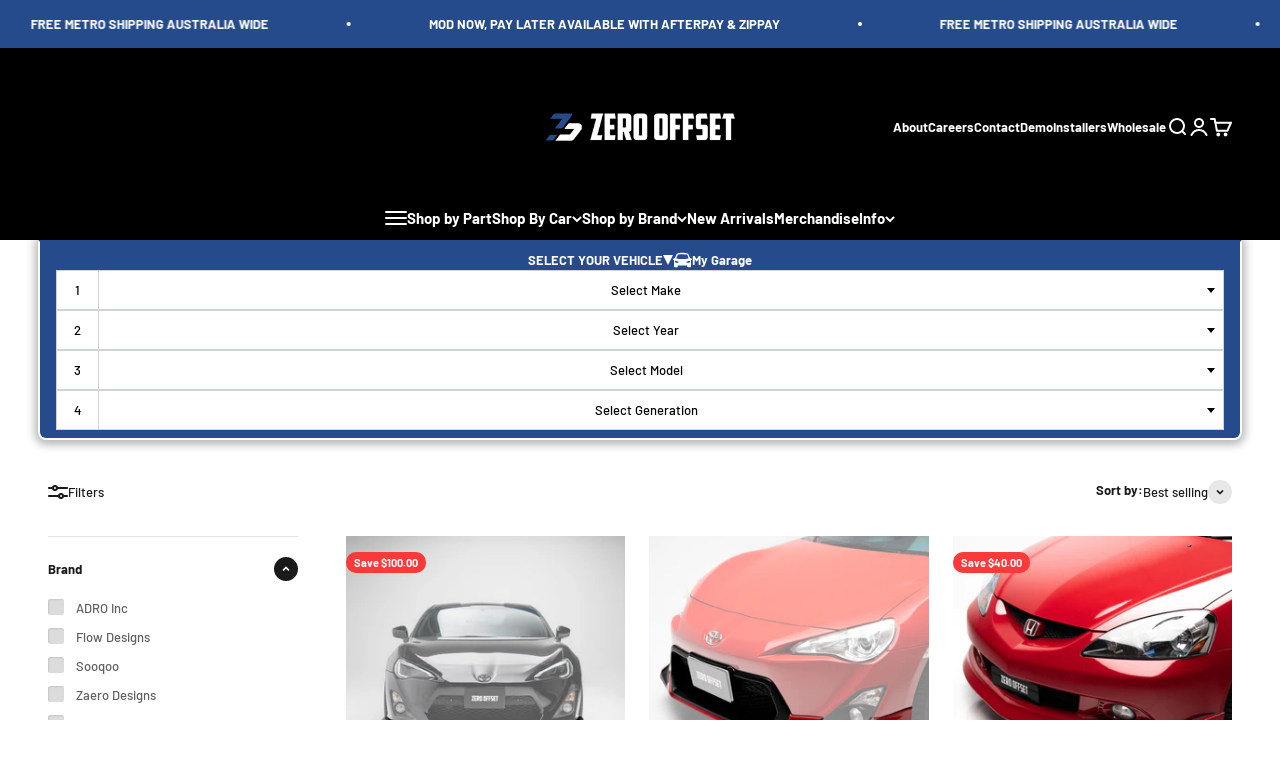

--- FILE ---
content_type: text/javascript
request_url: https://cdn.shopify.com/extensions/019bccfb-17a0-7a48-ba6d-1444984d9932/vfitz-3-88/assets/vfitz-3.js
body_size: 3957
content:
"use strict";window.vfitzKey||(async()=>{const devMode=0;let hostAPI="https://vfitz.tirewheelconnect.com/whapi/shopify/faceshop";function select2isShow(e,t){return!0}function formatState(e){return e.id?vfitz$(`<span class="make-format"><l class="make-block icon-l-${e.text.toLowerCase().replace(/ /g,"-")}"></l>`+e.text+"</span>"):e.text}function setSelect2(e,t,i){let n=i||"Selects options...",a=vfitzCustom3&&vfitzCustom3.menu&&vfitzCustom3.menu.search?vfitzCustom3.menu.search:1/0;"string"==typeof t&&(t=t.replace(vfitzKey.config.text_replace_regexp,vfitzKey.config.text_replace_to),"defalut"==vfitzKey.config.text_show_mode&&(t=t),"hump"==vfitzKey.config.text_show_mode&&(t=vfitzKey.fn.titleCaseHump(t)),"upper"==vfitzKey.config.text_show_mode&&(t=vfitzKey.fn.titleCaseUpper(t)),"lower"==vfitzKey.config.text_show_mode&&(t=vfitzKey.fn.titleCaseLower(t))),Array.isArray(t)&&(t[0]?.children?t.forEach((e=>{e.text=e.text?.replace(vfitzKey.config.text_replace_regexp,vfitzKey.config.text_replace_to),"defalut"==vfitzKey.config.text_show_mode&&(e.text=e.text),"hump"==vfitzKey.config.text_show_mode&&(e.text=vfitzKey.fn.titleCaseHump(e.text)),"upper"==vfitzKey.config.text_show_mode&&(e.text=vfitzKey.fn.titleCaseUpper(e.text)),"lower"==vfitzKey.config.text_show_mode&&(e.text=vfitzKey.fn.titleCaseLower(e.text)),e.children.forEach((e=>{"defalut"==vfitzKey.config.text_show_mode&&(e.text=e.text),"hump"==vfitzKey.config.text_show_mode&&(e.text=vfitzKey.fn.titleCaseHump(e.text)),"upper"==vfitzKey.config.text_show_mode&&(e.text=vfitzKey.fn.titleCaseUpper(e.text)),"lower"==vfitzKey.config.text_show_mode&&(e.text=vfitzKey.fn.titleCaseLower(e.text))}))})):t.forEach((e=>{e.text=e.text?.replace(vfitzKey.config.text_replace_regexp,vfitzKey.config.text_replace_to),"defalut"==vfitzKey.config.text_show_mode&&(e.text=e.text),"hump"==vfitzKey.config.text_show_mode&&(e.text=vfitzKey.fn.titleCaseHump(e.text)),"upper"==vfitzKey.config.text_show_mode&&(e.text=vfitzKey.fn.titleCaseUpper(e.text)),"lower"==vfitzKey.config.text_show_mode&&(e.text=vfitzKey.fn.titleCaseLower(e.text))}))),vfitz$(e)?.find("optgroup")?.remove();const f={width:"resolve",data:t,minimumResultsForSearch:a,placeholder:n,selectionCssClass:"vfitz_select2_selection",dropdownParent:vfitz$(`${vfitz.config.selectorScope} #vfitz-select2-dropdown-parent`),theme:"bootstrap4"};if(window?.vfitzCustom3?.extend?.show_logo?.enable){let t=`vfitz_id='${window.vfitzCustom3.extend.show_logo.field}'`;e.indexOf(t)>0&&(f.templateResult=formatState)}vfitz$(e).select2(f)}function hide_searchform_dom(){vfitz_load_init>=2&&(document.title="Products: "+vfitz.config.level_ids.map((e=>searchParams[e])).join(" ").trim(),vfitz$('input[name="q"]:visible').val(""),vfitz$('main input[name="q"]:visible').parents("form").hide())}function mixHotlevelData(e){vfitz.config.level_ids.indexOf(e);if(vfitzCustom3&&vfitzCustom3.hotlevels&&vfitzCustom3.hotlevels[e]&&vfitzCustom3.hotlevels[e].data?.length>0){const t=vfitzCustom3.hotlevels[e]?.label||`Hot ${e}`,i=`All ${e}`;let n=[],a=vfitzCustom3.hotlevels[e].data.map((e=>({id:e,text:e,label:e,selected:!1,value:e})));return n.push({text:t,children:a}),n.push({text:i,children:[]}),n}return null}function vfitz_func_getSelector(e){return`${vfitz.config.selectorScope} [${vfitz.config.id_prefix}='${e}']`}function vfitz_func_getSelectorbyIndex(e){let t=e||0;const i=vfitz.config.level_ids.length-1;e<0&&(t=0),e>i&&(t=i);const n=vfitz.config.level_ids[t];return`${vfitz.config.selectorScope} [${vfitz.config.id_prefix}='${n}']`}function vfitz_func_setMenu_of_index_0(){let e=vfitz.config.level_ids;searchParams[e[0]].length<=0&&vfitz.fn.loadingSelector(vfitz_func_getSelector(e[0]),e[0]);let t={...searchParams};t.datakey=e[0],t.level_ids=e.join(","),vfitz.fn.loadJson(t).then((i=>{if(i.errno>0)return vfitz$(`${vfitz.config.selectorScope} select`).remove(),vfitz$(vfitz.config.selectorScope).append(`\x3c!-- ${i.errmsg} --\x3e`),!1;{let n=[],a=mixHotlevelData(t.datakey);a?(a[1].children=i.data,n=a):n=i.data,vfitz.fn.resetSelectValue(n,vfitz_func_getSelector(e[0]),e[0],searchParams[e[0]])}window.dispatchEvent(new Event("vfitzInitMenuFirst"))}))}function vfitz_func_menuChange({current_key:e,current_value:t,setValue:i=!1,loading:n=!0,init:a=!1}){let f=vfitz.config.level_ids,o=e,c="all-default"==t?"":t,r=f.indexOf(o);if(searchParams[o]=c,r<f.length-1){let e=f[r+1];for(let e=r+1;e<f.length;e++)vfitz.fn.resetSelectValue([],vfitz_func_getSelector(f[e]),f[e]),a||(searchParams[f[e]]="");n&&vfitz.fn.loadingSelector(vfitz_func_getSelector(e),e),vfitz.fn.loadJson({...searchParams,datakey:e,level_ids:f.join(",")}).then((t=>{let n=[],a=mixHotlevelData(e),s=t.data;vfitzCustom3?.menu?.showAll&&(s=[{id:"all-default",label:"",selected:!1,text:"All",value:""}].concat(t.data)),a?(a[1].children=s,n=a):n=s,window.dispatchEvent(new CustomEvent("vfitz3MenuChange-loaded",{detail:{key:o,index:r,value:c,loadedData:t.data}})),i?vfitz.fn.resetSelectValue(n,vfitz_func_getSelector(e),e,searchParams[f[r+1]]):(vfitz.fn.resetSelectValue(n,vfitz_func_getSelector(e),e),vfitzCustom3?.extend?.onceDataAutoSelect&&(n[0]?.children||1==t?.data.length&&vfitz$(vfitz_func_getSelector(e)).val(n[0].value).trigger("change")))}))}}window.vfitzKey="vfitz",window.vfitzKey=window[window.vfitzKey]={devMode:devMode,HOST_API:hostAPI||"",DOMAIN:Shopify?.shop||"",fn:{},data:{},config:{cache_diff:864e5},version:"3.0.3.5",events:["vfitz3MenuChange","vfitz3MenuChange-loaded","vfitz3Ready","vfitz3Ready-error","vfitzInitBase","vfitzInitDisplay","vfitzInitMenuFirst","valid-callback"]},window.vfitz_shopify_cache||(window.vfitz_shopify_cache={}),window.vfitzEvents||(window.vfitzEvents={"vfitz3MenuChange-loaded":[]}),window?.vfitzCustom3?.extend?.cache_diff&&(vfitz.config.cache_diff=vfitzCustom3.extend.cache_diff),vfitzKey.loadScript=function(e){return new Promise((function(t,i){var n=document.createElement("script");n.onload=t,n.onerror=i,n.src=e,n.defer=!0,document.getElementsByTagName("head")[0].appendChild(n)}))},vfitzKey.fn.diffTimer=function(e=null,t=vfitz.config?.cache_diff){if(!e)return null;return new Date-new Date(e)>t},vfitzKey.fn.sortByJson=function(e){const t=Object.entries(e);t.sort((([e],[t])=>e.localeCompare(t)));const i={};for(const[e,n]of t)i[e]=n;return i},vfitzKey.fn.formatPickdataFaceShopSelect3=function(e){if(0)return e;if(e&&e[0]&&e[0].label)return e;let t=[];for(let i=0;i<e.length;i++){const n=e[i];"-"!==n.k&&n.k?.length>0&&t.push({id:n.k,text:n.k,label:n.k?.replace(/-|_/g," "),selected:!1,value:n.k})}return t},vfitzKey.loadCustomJS=async function(){const e=await vfitzKey.fn.hmacSha256("getJS-"+JSON.stringify({}));return vfitz_shopify_cache&&vfitz_shopify_cache[e]&&!vfitzKey.fn.diffTimer(vfitz_shopify_cache[e]?.source?._t)?vfitz_shopify_cache[e]:await vfitzKey.loadScript(`${vfitzKey.HOST_API}/js?domain=${vfitzKey.DOMAIN}`)},vfitzKey.loadjQuery=async function(){return await vfitzKey.loadScript("https://cdn.shopifycdn.net/s/files/1/0620/2707/1720/files/jquery-1.12.4.min.js?v=1660611913")},vfitzKey.fn.loadJson=async function(e){const t=await vfitzKey.fn.hmacSha256("pickdataFaceShopSelect3-"+JSON.stringify(vfitzKey.fn.sortByJson(e)).replace(/true/g,'"true"').replace(/false/g,'"false"'));if(vfitz_shopify_cache&&vfitz_shopify_cache[t]&&vfitz_shopify_cache[t]?.data?.length>0&&!vfitzKey.fn.diffTimer(vfitz_shopify_cache[t]?.source?._t))return Object.assign({data:vfitzKey.fn.formatPickdataFaceShopSelect3(vfitz_shopify_cache[t].data)},{errmsg:"",errno:0});const i=`${vfitzKey.HOST_API}/pickdataFaceShopSelect3`;e.path=window.location.pathname,e.domain=vfitzKey.DOMAIN;const n=await new Promise((function(t,n){vfitz$.ajax({type:"GET",dataType:"json",url:i,data:e,success:t,error:n})}));return n.data=vfitzKey.fn.formatPickdataFaceShopSelect3(n.data),n},vfitzKey.fn.matchingJson=async function(e){const t=await vfitzKey.fn.hmacSha256("matchingFaceShop3-"+JSON.stringify(vfitzKey.fn.sortByJson(e)).replace(/true/g,'"true"').replace(/false/g,'"false"'));return vfitz_shopify_cache&&vfitz_shopify_cache[t]&&vfitz_shopify_cache[t]?.data?.length>0&&!vfitzKey.fn.diffTimer(vfitz_shopify_cache[t]?.source?._t,36e5)?Object.assign(vfitz_shopify_cache[t],{errmsg:"",errno:0}):(e.path=window.location.pathname,e.domain=vfitzKey.DOMAIN,new Promise((function(t,i){vfitz$.ajax({type:"POST",dataType:"json",url:`${vfitzKey.HOST_API}/matchingFaceShop3`,data:e,success:t,error:i})})))},vfitzKey.fn.getProductAttributes=async function(e){const t=await vfitzKey.fn.hmacSha256("getProductAttributes-"+JSON.stringify(vfitzKey.fn.sortByJson(e)).replace(/true/g,'"true"').replace(/false/g,'"false"'));return vfitz_shopify_cache&&vfitz_shopify_cache[t]&&vfitz_shopify_cache[t]?.data?.length>0&&!vfitzKey.fn.diffTimer(vfitz_shopify_cache[t]?.source?._t,36e5)?Object.assign(vfitz_shopify_cache[t],{errmsg:"",errno:0}):(e.path=window.location.pathname,e.domain=vfitzKey.DOMAIN,new Promise((function(t,i){vfitz$.ajax({type:"POST",dataType:"json",url:`${vfitzKey.HOST_API}/getProductAttributes`,data:e,success:t,error:i})})))},vfitzKey.fn.getSingleAttributes=async function(e){const t=await vfitzKey.fn.hmacSha256("getSingleAttributes-"+JSON.stringify(vfitzKey.fn.sortByJson(e)).replace(/true/g,'"true"').replace(/false/g,'"false"'));return vfitz_shopify_cache&&vfitz_shopify_cache[t]&&vfitz_shopify_cache[t]?.data?.length>0&&!vfitzKey.fn.diffTimer(vfitz_shopify_cache[t]?.source?._t,36e5)?Object.assign(vfitz_shopify_cache[t],{errmsg:"",errno:0}):(e.path=window.location.pathname,e.domain=vfitzKey.DOMAIN,new Promise((function(t,i){vfitz$.ajax({type:"POST",dataType:"json",url:`${vfitzKey.HOST_API}/getSingleAttributes`,data:e,success:t,error:i})})))},vfitzKey.fn.validProducts=async function(e){return e.path=window.location.pathname,e.domain=vfitzKey.DOMAIN,new Promise((function(t,i){vfitz$.ajax({headers:{"Content-Type":"application/json",shop:vfitzKey.DOMAIN},type:"POST",dataType:"json",url:`${vfitzKey.HOST_API}/validProducts`,data:JSON.stringify(e),success:function(e){const i=new CustomEvent("valid-callback",{detail:e});window.dispatchEvent(i),t(e)},error:i})}))},vfitzKey.fn.dataJson=async function(e){return e.path=window.location.pathname,e.domain=vfitzKey.DOMAIN,new Promise((function(t,i){vfitz$.ajax({type:"POST",dataType:"json",url:`${vfitzKey.HOST_API}/productsFaceShop`,data:e,success:t,error:i})}))},vfitzKey.fn.queryDataJson=async function(e){e.path=window.location.pathname,e.domain=vfitzKey.DOMAIN;const t=vfitzCustom3?.extend?.querydata,i=vfitzCustom3?.options;return e.customskufiled=t?.customskufiled??e.customskufiled,e.priority=t?.priority??e.priority,e.fuzzy=t?.fuzzy??e.fuzzy,e.pagesize=t?.pagesize??e.pagesize,e.logtype=i?.logtype??e.logtype,new Promise((function(t,i){vfitz$.ajax({type:"POST",dataType:"json",url:`${vfitzKey.HOST_API}/queryDataFaceShop3`,data:e,success:t,error:i})}))},vfitzKey.fn.clearCache=async function(e){return e.domain=vfitzKey.DOMAIN,new Promise((function(t,i){vfitz$.ajax({headers:{"Content-Type":"application/json",shop:vfitzKey.DOMAIN},type:"POST",dataType:"json",url:`${vfitzKey.HOST_API.replace("faceshop","shopifyapi")}/autoClearShopifyCache`,data:JSON.stringify(e),success:t,error:i})}))},vfitzKey.fn.loadingSelector=function(e,t){vfitz$(e).prop("disabled",!0),vfitz$(e+" option").remove(),vfitz$(e).append('<option value ="-"> loading... </option>'),select2isShow(e,t)&&setSelect2(e,[],"")},vfitzKey.fn.setOnecSelectValue=function(e,t,i){vfitz$(t).prop("disabled",!1),vfitz$(t+" option").remove();let n='<option value="'+e.replace(/\+/g," ")+'" selected >'+e.replace(/\+/g," ")+"</option>";vfitz$(t).append(vfitz$(n)),select2isShow(t,i)&&setSelect2(t,e)},vfitzKey.fn.sortDataNumerically=function(e){return e.sort(((e,t)=>parseFloat(e.id)-parseFloat(t.id))),e},vfitzKey.fn.resetSelectValue=function(e,t,i,n){let a=i,f="",o="",c=n||null,r=vfitzKey.config.level_ids_sorts[i]||"normal";vfitzCustom3&&vfitzCustom3.menu&&vfitzCustom3.menu.text[i]&&(a=vfitzCustom3.menu.text[i]),vfitzCustom3&&vfitzCustom3.menu&&vfitzCustom3.menu.text.prefix&&(f=vfitzCustom3.menu.text.prefix+" "),vfitzCustom3&&vfitzCustom3.menu&&vfitzCustom3.menu.text.suffix&&(o=" "+vfitzCustom3.menu.text.suffix);let s=f+vfitz.config.level_ids_alias[i]+o;vfitz$(t).prop("disabled",!1),vfitz$(t+" option").remove(),vfitz$(t).append("<option></option>"),c&&vfitz$.each(e,(function(t,i){c==i.id&&(e[t].selected=!0)}));let l=JSON.parse(JSON.stringify(e));vfitzCustom3?.sortDataNumerically&&vfitzCustom3.sortDataNumerically[i]&&(l=vfitzKey.fn.sortDataNumerically(l)),select2isShow(t,i)&&setSelect2(t,"reverse"==r?l?.reverse():l,s)},vfitzKey.fn.openSelect2=function(e,t){select2isShow(e,t)&&vfitz$(e).select2("open")},vfitzKey.fn.isRegExp=function(str){try{return eval(str),RegExp,!0}catch(e){return!1}},vfitzKey.fn.hmacSha256=async function(e,t="vfitz",i=64){const n=new TextEncoder,a=await crypto.subtle.importKey("raw",n.encode(t),{name:"HMAC",hash:{name:"SHA-256"}},!1,["sign"]),f=await crypto.subtle.sign("HMAC",a,n.encode(e));return Array.from(new Uint8Array(f)).map((e=>e.toString(16).padStart(2,"0"))).join("").slice(0,32)},vfitzKey.fn.base64Hash=async function(e,t=64){const i=(new TextEncoder).encode(e),n=await crypto.subtle.digest("SHA-256",i);return btoa(String.fromCharCode(...new Uint8Array(n))).slice(0,t)},String.prototype.firstUpperCase=function(){return this.trim()},vfitzKey.fn.getURLVariable=function(e){for(var t=window.location.search.substring(1).split("&"),i=0;i<t.length;i++){var n=t[i].split("=");if(n[0]==e)return decodeURIComponent(n[1])}return!1},vfitzKey.fn.vfitz_func_getSelector=vfitz_func_getSelector,vfitzKey.fn.vfitz_func_getSelectorbyIndex=vfitz_func_getSelectorbyIndex,window.vfitz_func_getSelector=vfitz_func_getSelector,vfitzKey.fn.vfitz_func_setMenu_of_index_0=vfitz_func_setMenu_of_index_0,window.vfitz_func_setMenu_of_index_0=vfitz_func_setMenu_of_index_0,vfitzKey.fn.titleCaseHump=function(e){return"string"==typeof e?e.replace(/-|_/g," ").toLowerCase().replace(/( |^)[a-z]/g,(e=>e.toUpperCase())):e},vfitzKey.fn.titleCaseLower=function(e){return"string"==typeof e?e.replace(/-|_/g," ").toLowerCase():e},vfitzKey.fn.titleCaseUpper=function(e){return"string"==typeof e?e.replace(/-|_/g," ").toUpperCase():e},vfitzKey.fn.setCookie=function(e,t,i){let n=e+"="+encodeURIComponent(t);"number"==typeof i&&(n+="; path=/; max-age="+24*i*60*60),document.cookie=n},vfitzKey.fn.getCookie=function(e){let t,i=new RegExp("(^| )"+e+"=([^;]*)(;|$)");return(t=document.cookie.match(i))?unescape(t[2]):null},vfitzKey.fn.getGarageData=function(){let e=[];try{e=localStorage.getItem("_vfitz_params"),e=e?JSON.parse(e):[]}catch(e){}return e},vfitzKey.fn.setGarageData=function(){try{let e=vfitzKey.fn.getGarageData();e=[{param:searchParams,level_ids:vfitz.config.level_ids,level_ids_alias:vfitz.config.level_ids_alias}].concat(e),localStorage.setItem("_vfitz_params",JSON.stringify(Array.from(new Set(e.map((e=>JSON.stringify(e))))).map((e=>JSON.parse(e))).slice(0,vfitz.config.cookie_params_limit)))}catch(e){}},vfitzKey.fn.removeGarageDataByIdx=function(e){try{let t=vfitzKey.fn.getGarageData();t.splice(e,1),localStorage.setItem("_vfitz_params",JSON.stringify(t))}catch(e){}},vfitzKey.fn.init=async function(e){window.searchParams={make:"",year:"",model:"",sub_model:"",engine:"",datakey:""};const t=new URLSearchParams(window.location.search);var i=t.get("m"),n=t.get("q");if(vfitzCustom3?.init?.searchParams)try{i=JSON.stringify(vfitzCustom3.init.searchParams)}catch(e){}decodeURIComponent(window.location.search);let a,f,o,c,r;try{const{make:e,year:t,model:n,sub_model:s,engine:l}=JSON.parse(i);a=e,f=t,o=n,c=s,r=l}catch(e){}if(window.searchParams={make:a||"",year:f||"",model:o||"",sub_model:c||"",engine:r||""},vfitzCustom3?.extend?.show_last_selected&&null==i)try{window.searchParams=Object.assign(window.searchParams,vfitzKey.fn.getGarageData()[0]?.param)}catch(e){}vfitz.config.cookie_params_limit=5,window.location.pathname!=vfitz.routes_search_url||!i||"false"!=n&&null!=n||searchParams.make&&(searchParams.model||searchParams.year)&&vfitz.fn.queryDataJson(searchParams).then((e=>{let t=e.data.data.replace(")"," OR vfitz:3)"),i=vfitz.routes_search_url+`?type=product&options[unavailable_products]=last&q=${t}&m=${encodeURIComponent(JSON.stringify(searchParams))}`;window.location=i}));let s=`child-${vfitz.config.selectChildCount}`;vfitz$(`${vfitz.config.selectorScope}.vfitz_select_container`).addClass(s),hide_searchform_dom(),vfitz_func_setMenu_of_index_0(),vfitz.config.level_ids.forEach(((e,t)=>{searchParams[e]?.length>0?(vfitz.fn.setOnecSelectValue(searchParams[e],vfitz_func_getSelector(e),e),vfitz_func_menuChange({current_key:e,current_value:searchParams[e],setValue:!0,loading:!1,init:!0})):vfitz.fn.resetSelectValue([],vfitz_func_getSelector(e),e)})),vfitz$(`${vfitz.config.selectorScope} select`).on("change",(function(e){vfitz_func_menuChange({current_key:vfitz$(this).attr(vfitz.config.id_prefix),current_value:e.currentTarget.value}),vfitz$(vfitz.config.SelectorSearchButton).attr("init")&&vfitz$(vfitz.config.SelectorSearchButton).removeAttr("init"),window.dispatchEvent(new CustomEvent("vfitz3MenuChange",{detail:{key:vfitz$(this).attr(vfitz.config.id_prefix),index:vfitz.config.level_ids.findIndex((e=>vfitz$(this).attr(vfitz.config.id_prefix)==e)),value:e.currentTarget.value}}))})),window.dispatchEvent(new Event("vfitzInitBase")),vfitz$(`#vfitz_search_btn${vfitz.config.selectorScope}`).click((function(){try{vfitzKey.fn.setGarageData()}catch(e){}if("function"!=vfitzCustom3?.extend?.menu_click_func?.type||"function"!=typeof vfitzCustom3?.extend?.menu_click_func?.func){if("handle"==vfitzCustom3?.extend?.menu_click_func?.type&&vfitzCustom3?.extend?.menu_click_func?.role){let e=vfitzCustom3?.extend?.menu_click_func?.root_separator||"/",t=vfitzCustom3?.extend?.menu_click_func?.role?.split("/").map((e=>searchParams[e]))?.join(e);if(t)return"function"==typeof vfitzCustom3?.extend?.menu_click_func?.reg_handle&&(t=vfitzCustom3.extend.menu_click_func.reg_handle(t)),t=(vfitzCustom3?.extend?.menu_click_func?.rooturl||"/")+t,void(window.location=t)}vfitz$(`${vfitz.config.selectorScope} #vfitz_search_btn .loading`).removeClass("hide"),vfitz.fn.queryDataJson(searchParams).then((e=>{vfitz$(`${vfitz.config.selectorScope} #vfitz_search_btn .loading`).addClass("hide");let t=e.data.data.replace(")"," OR vfitz:3)"),i=vfitz.routes_search_url+`?type=product&options[unavailable_products]=last&q=${t}&m=${encodeURIComponent(JSON.stringify(searchParams))}`;"callback"!=vfitzCustom3?.extend?.menu_click_func?.type||"function"!=typeof vfitzCustom3?.extend?.menu_click_func?.func?window.location=i:vfitzCustom3?.extend?.menu_click_func?.func(e.data.data)}))}else vfitzCustom3?.extend?.menu_click_func?.func()})),vfitz$(vfitz.config.SelectorSearchButton).is(":hidden")&&vfitz$(vfitz.config.SelectorSearchButton).show(),window.dispatchEvent(new Event("vfitzInitDisplay"))};try{if(await vfitz.loadjQuery(),"function"==typeof jQuery){await vfitzKey.loadScript("https://cdn.shopifycdn.net/s/files/1/0620/2707/1720/files/select2.min.js?v=1660611696");let e=null;"function"==typeof jQuery.fn.select2&&(e=jQuery.fn.select2),window.vfitz$=jQuery.noConflict(!0),vfitz$.fn.select2=e}await vfitzKey.loadCustomJS(),window.dispatchEvent(new Event("vfitz3Ready"))}catch(e){window.dispatchEvent(new Event("vfitz3Ready-error"))}})();